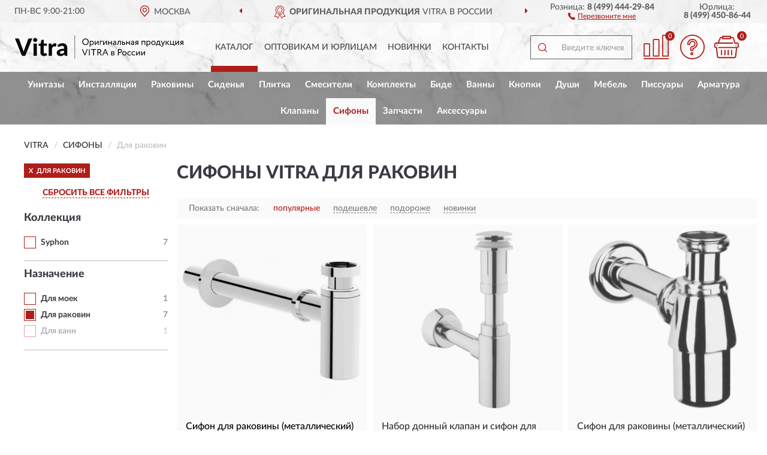

--- FILE ---
content_type: text/html; charset=utf-8
request_url: https://vi-russia.ru/sifony/dlya-rakovin/
body_size: 8609
content:
<!DOCTYPE html>
<html dir="ltr" lang="ru">
<head>
<meta charset="UTF-8" />
<meta name="viewport" content="width=device-width, initial-scale=1, shrink-to-fit=no" />
<base href="https://vi-russia.ru/" />
<link rel="preload" href="catalog/view/fonts/Lato-Medium.woff2" as="font" type="font/woff2" crossorigin="anonymous" />
<link rel="preload" href="catalog/view/fonts/Lato-Heavy.woff2" as="font" type="font/woff2" crossorigin="anonymous" />
<link rel="preload" href="catalog/view/fonts/Lato-Bold.woff2" as="font" type="font/woff2" crossorigin="anonymous" />
<link rel="preload" href="catalog/view/fonts/font-awesome/fonts/fontawesome-webfont.woff2" as="font" type="font/woff2" crossorigin="anonymous" />
<link rel="preload" href="catalog/view/javascript/jquery/jquery.min.js" as="script" type="text/javascript" />
<link rel="preload" href="catalog/view/theme/coloring/assets/bootstrap/css/bootstrap.min.css" as="style" type="text/css" />
<link rel="preload" href="catalog/view/theme/coloring/stylesheet/style.css?ver=68" as="style" type="text/css" />
<title>Сифоны VITRA Для раковин. Оригинальная продукция VITRA в России.</title>
<meta name="description" content="Купить ✅ сифоны VITRA (ВИТРА) Для раковин ❤️ по низкой цене с доставкой ✈️ по всей России." /><meta name="yandex-verification" content="679a20cdb1e1c8ea" /><meta http-equiv="X-UA-Compatible" content="IE=edge">
<link rel="apple-touch-icon" sizes="76x76" href="favicon-76x76.png" />
<link rel="apple-touch-icon" sizes="192x192" href="favicon-192x192.png" />
<link rel="icon" type="image/png" sizes="192x192" href="favicon-192x192.png" />
<meta name="msapplication-config" content="browserconfig.xml" />
<meta name="theme-color" content="#FFFFFF" />
<link href="https://vi-russia.ru/sifony/dlya-rakovin/" rel="canonical" />
<script src="catalog/view/javascript/jquery/jquery.min.js"></script>
<link href="catalog/view/theme/coloring/assets/bootstrap/css/bootstrap.min.css" rel="stylesheet" type="text/css" />
<link href="catalog/view/theme/coloring/stylesheet/style.css?ver=68" rel="stylesheet" type="text/css" />
</head>
<body class="product-category category-16">
<header class="nobg">
		<div class="top-menu-bgr-box msk">
		<div class="container">
			<div class="row">
				<div class="working_time col-xs-6 col-sm-3 col-md-3 col-lg-2 text-center">
					<div class="rezim">ПН-ВС 9:00-21:00</div>
				</div>
				<div class="current-city-holder col-xs-6 col-sm-3 col-md-3 col-lg-2 text-center">
					<button type="button" class="btn btn-link current-city"><i></i><span>Москва</span></button>
					<div class="check-city-block">
						<p class="title">Ваш город - <span>Москва</span></p>
						<div class="check-city-button-holder">
							<button class="btn yes-button">Да</button>
							<button class="btn no-button" data-toggle="modal" data-target="#userCity">Выбрать другой город</button>
						</div>
						<p class="check-city-notification">От выбраного города зависят сроки доставки</p>
					</div>	
				</div>
				<div class="top-advantage col-xs-12 text-center msk">
					<div class="advantage" id="advantage_carousel">
						<div class="advantage-block"><span><b>Оригинальная продукция</b> VITRA в России</span></div>
						<div class="advantage-block"><span><b>Доставим</b> по всей России</span></div>						<div class="advantage-block"><span><b>Полный</b> ассортимент бренда</span></div>					</div>
				</div>
								<div class="header_address col-lg-3 text-center">
					<div class="address">м. Таганская, ул. Большие Каменщики,<br>д. 6, стр. 1<div class="findus"><a href="https://vi-russia.ru/contacts"><i></i><span>Как нас найти</span></a></div></div>
				</div>
				<div class="header_phone fl_phone col-xs-6 col-sm-3 col-md-3 col-lg-2 text-center">
					<div class="tel">Розница: <b>8 (499) 444-29-84</b></div>
					<div class="call"><a role="button" class="callme"><i></i><span>Перезвоните мне</span></a></div>
				</div>
				<div class="header_phone ul_phone col-xs-6 col-sm-3 col-md-3 col-lg-2 text-center">
					<div class="tel">Юрлица: <b>8 (499) 450-86-44</b></div>
				</div>
							</div>
		</div>
	</div>
			<div class="header-bgr-box nobg">
		<div class="container">
									<div class="row">
				<div class="logo-block col-md-3 col-sm-12 col-xs-12">
					<div id="logo">
					  					  							<a href="https://vi-russia.ru/"><img src="/image/catalog/logo.svg" width="281" height="41" title="Vi-Russia.ru" alt="Vi-Russia.ru" class="img-responsive" /></a>
											  					</div>
				</div>
				<div class="catalog-block col-md-5 col-xs-12 text-center">
					<div class="catalog-line text-center">
						<div class="catalog-item text-center">
							<a role="button" onclick="getcatalog();" class="catalog-url">Каталог</a>
						</div>
						<div class="catalog-item text-center">
							<a href="https://vi-russia.ru/contacts-opt" class="opt-url">Оптовикам и юрлицам</a>						</div>
						<div class="catalog-item text-center">
													<a href="https://vi-russia.ru/novinki" class="novinki-url">Новинки</a>												</div>
						<div class="catalog-item text-center">
							<a href="https://vi-russia.ru/contacts" class="contacts-url">Контакты</a>						</div>
					</div>
				</div>
				<div class="cart-block col-md-2 col-sm-4 col-xs-5 text-center">
					<div class="row">
						<div class="cart-item compare-icon col-xs-4">
							<a rel="nofollow" href="https://vi-russia.ru/compare-products/" class="mcompare"><span id="mcompare-total" class="compare-qty">0</span></a>
						</div>
						<div class="cart-item help-icon col-xs-4">
							<a role="button" class="mhelp dropdown-toggle" data-toggle="dropdown"><span style="font-size:0">Справка</span></a>
							<ul class="help-icon-menu dropdown-menu">
								<li><a href="https://vi-russia.ru/dostavka"><i class="fa fa-circle"></i> Доставка</a></li>
								<li><a href="https://vi-russia.ru/oplata"><i class="fa fa-circle"></i> Оплата</a></li>
								<li><a href="https://vi-russia.ru/vozvrat"><i class="fa fa-circle"></i> Возврат</a></li>
							</ul>
						</div>
						<div class="cart-item cart-icon col-xs-4">
							<a rel="nofollow" href="/simplecheckout/" class="mcart"><span id="mcart-total" class="cart-qty">0</span></a>
						</div>
					</div>
				</div>
				<div class="search-block col-md-2 col-sm-8 col-xs-7"><div id="search" class="input-group">
	<span class="input-group-btn"><button type="button" class="btn" id="search-button"><span style="display:block;font-size:0">Поиск</span></button></span>
	<input type="text" name="search" value="" placeholder="Введите ключевое слово" class="form-control" />
</div></div>
			</div>
					</div>
	</div>
			<div class="menu-top-box">
		<div class="container">
			<div id="menu-list-top">
											<div class="menu-item">
					<a href="https://vi-russia.ru/unitazy/">Унитазы</a>				</div>
								<div class="menu-item">
					<a href="https://vi-russia.ru/installjatsii/">Инсталляции</a>				</div>
								<div class="menu-item">
					<a href="https://vi-russia.ru/rakoviny/">Раковины</a>				</div>
								<div class="menu-item">
					<a href="https://vi-russia.ru/sidenja/">Сиденья</a>				</div>
								<div class="menu-item">
					<a href="https://vi-russia.ru/plitka/">Плитка</a>				</div>
								<div class="menu-item">
					<a href="https://vi-russia.ru/smesiteli/">Смесители</a>				</div>
								<div class="menu-item">
					<a href="https://vi-russia.ru/komplekty/">Комплекты</a>				</div>
								<div class="menu-item">
					<a href="https://vi-russia.ru/bide/">Биде</a>				</div>
								<div class="menu-item">
					<a href="https://vi-russia.ru/vanny/">Ванны</a>				</div>
								<div class="menu-item">
					<a href="https://vi-russia.ru/knopki/">Кнопки</a>				</div>
								<div class="menu-item">
					<a href="https://vi-russia.ru/dushi/">Души</a>				</div>
								<div class="menu-item">
					<a href="https://vi-russia.ru/mebel/">Мебель</a>				</div>
								<div class="menu-item">
					<a href="https://vi-russia.ru/pissuary/">Писсуары</a>				</div>
								<div class="menu-item">
					<a href="https://vi-russia.ru/armatura/">Арматура</a>				</div>
								<div class="menu-item">
					<a href="https://vi-russia.ru/klapany/">Клапаны</a>				</div>
								<div class="menu-item">
					<a href="https://vi-russia.ru/sifony/" class="active">Сифоны</a>				</div>
								<div class="menu-item">
					<a href="https://vi-russia.ru/zapchasti/">Запчасти</a>				</div>
								<div class="menu-item">
					<a href="https://vi-russia.ru/aksessuary/">Аксессуары</a>				</div>
										</div>
					</div>
    </div>
	</header>
<div class="hidden" id="mapdata" data-lat="55.76" data-lon="37.64"></div>
<div class="hidden" id="mapcity" data-text="Москва" data-kladr="7700000000000" data-zip="115172" data-fias="0c5b2444-70a0-4932-980c-b4dc0d3f02b5"></div>
<div class="hidden" id="userip" data-text="18.222.220.191" data-recook="0"></div>
<div class="container category-page">
  <div class="row">
	<div class="breadcrumb-line col-sm-12">
		<ul class="breadcrumb" itemscope="" itemtype="http://schema.org/BreadcrumbList">
											<li itemscope="" itemprop="itemListElement" itemtype="http://schema.org/ListItem"><a itemprop="item" href="https://vi-russia.ru/"><span itemprop="name">VITRA</span></a><meta itemprop="position" content="1" /></li>
														<li itemscope="" itemprop="itemListElement" itemtype="http://schema.org/ListItem"><a itemprop="item" href="https://vi-russia.ru/sifony/"><span itemprop="name">Сифоны</span></a><meta itemprop="position" content="2" /></li>
														<li itemscope="" itemprop="itemListElement" itemtype="http://schema.org/ListItem" class="active"><span itemprop="name">Для раковин</span><link itemprop="item" href="https://vi-russia.ru/sifony/dlya-rakovin/" /><meta itemprop="position" content="3" /></li>
							</ul>
	</div>
		<div id="column-left" class="col-md-3 col-sm-4 hidden-xs">
    <div id="panel-filterpro0" class="panel-filterpro">
	<div class="panel panel-default">
		<div class="panel-heading">
						<div class="filterons">
																																										<div class="filteron-item" data-text="fi_9_41"><span>X</span> Для раковин</div>
																													</div>
						<div class="filterclrs">
				<a href="https://vi-russia.ru/sifony/" id="clear_filter" rel="nofollow">СБРОСИТЬ ВСЕ ФИЛЬТРЫ</a>
			</div>
					</div>
		<div class="list-group">
			<div class="filter_groups">			<a role="button" class="list-group-item">Коллекция</a>
		<div class="list-group-item">
														<div class="checkbox">
					<label>						<input id="fi_1_260" name="filterpro[1][]" type="checkbox" data-frl="syphon/" value="260" />
						<a href="https://vi-russia.ru/sifony/syphon/" rel="nofollow" class="name">Syphon</a><span class="count">7</span>
					</label>
				</div>
																</div>
			<a role="button" class="list-group-item">Назначение</a>
		<div class="list-group-item">
														<div class="checkbox">
					<label>						<input id="fi_9_261" name="filterpro[9][]" type="checkbox" data-frl="dlya-moek/" value="261" />
						<a href="https://vi-russia.ru/sifony/dlya-moek/" rel="nofollow" class="name">Для моек</a><span class="count">1</span>
					</label>
				</div>
																			<div class="checkbox selected">
					<label>						<input id="fi_9_41" name="filterpro[9][]" type="checkbox" data-frl="dlya-rakovin/" value="41" checked="checked" />
						<a href="https://vi-russia.ru/sifony/" class="name">Для раковин</a><span class="count">7</span>
					</label>
				</div>
																			<div class="checkbox rshaded">
					<label>						<input id="fi_9_258" name="filterpro[9][]" type="checkbox" data-frl="dlya-vann/" value="258" />
						<a href="https://vi-russia.ru/sifony/dlya-vann/" rel="nofollow" class="name">Для ванн</a><span class="count">1</span>
					</label>
				</div>
																</div>
	</div>		</div>
		<div style="display: none">
			<input type="hidden" name="page" value="1" />
			<input type="hidden" name="sort" value="" />
			<input type="hidden" name="order" value="" />
			<input type="hidden" name="limit" value="" />
			<input type="hidden" name="path" value="16" />
			<input type="hidden" name="route" value="product/category" />
			<input type="hidden" name="category_id" value="16" />
			<input type="hidden" name="manufacturer_id" value="0" />
			<input type="hidden" name="filter_reviews" value="0" />
			<input type="hidden" id="gourl" value="https://vi-russia.ru/sifony/dlya-rakovin/" />
		</div>
		<div id="selffilter" class="hidden"><div class="selffilter-group">Выбрано фильтров: <span></span></div><a role="button" onclick="goffilter();" class="btn btn-primary btn-sm">Показать</a></div>
	</div>
<script>
$(document).ready(function () {
	var goftimer = null;
	var pnfiltr = $('#panel-filterpro0');
	
	$(pnfiltr).on('click','.filteron-item',function(){
		let filin = $(this).data('text');
		$('#' + filin).prop('checked', false).removeAttr('checked');
		let fhref = $('#' + filin).next('a').attr('href');
		window.location.href = fhref;
	});
	
	$(pnfiltr).on('click','input[type="checkbox"]',function(){
		clearTimeout(goftimer);let fref = $('#gourl').attr('value');let frl = '/'+ $(this).data('frl');let fptop = ($(this).offset().top - $('.panel-filterpro').offset().top - 12);
		if ($('#selffilter').hasClass('mobile')) {fptop = (fptop + 9);}
		if ($(this).prop('checked')) {$(this).attr('checked', 'checked');fref += $(this).data('frl');} else {$(this).removeAttr('checked');fref = fref.replace(frl, '/');}
		$('#selffilter').animate({top:fptop}).removeClass('hidden');
		goftimer = setTimeout(function() {$('#selffilter').addClass('hidden');}, 5000);
		let ckcnt = $('.panel-filterpro .checkbox input[checked="checked"]').length;
		$('#selffilter span').text(ckcnt);$('#gourl').attr('value', fref);
	});
	
	$(pnfiltr).on('click','.checkbox:not(.shaded) a.name',function(e){
		e.preventDefault();$(pnfiltr).fadeTo('fast',.6);
		let fhref = $(this).attr('href');fsort = $(pnfiltr).find("input[name='sort']");forder = $(pnfiltr).find("input[name='order']");
		if (fsort.val() && forder.val()) {fhref += '?sort=' + fsort.val() + '&order=' + forder.val();}
		window.location.href = fhref;return false;
	});
	
	$(pnfiltr).on('click','.checkbox.shaded:not(.selected) a.name',function(){return false;});
	$('#selffilter').hover(function() {clearTimeout(goftimer);},function() {goftimer = setTimeout(function() {$('#selffilter').addClass('hidden');}, 3000);});
	
	$(pnfiltr).on('click','.showalls',function(){$(this).addClass('hidden');$(this).parent().find('.hidealls').removeClass('hidden');var felems = $(this).parent().parent().find('.checkbox.noshow');$(felems).each(function(index, element) {setTimeout(function() {$(element).removeClass('hidden');}, (index * 30));});});
	$(pnfiltr).on('click','.hidealls',function(){$(this).addClass('hidden');$(this).parent().find('.showalls').removeClass('hidden');var felems = $(this).parent().parent().find('.checkbox.noshow');$($(felems).get().reverse()).each(function(index, element) {setTimeout(function() {$(element).addClass('hidden');}, (index * 20));});});
});
</script>
</div>
  </div>
			                    <div id="content" class="category-content col-sm-8 col-md-9">
	<h1>Сифоны VITRA Для раковин </h1>
		<div class="content-top-box row"></div>
    <!--noindex-->
				<div class="sort-box row">
			<div class="sort-line col-sm-12">
				<div class="sort-block">
					<form class="form-inline">
						<div class="form-group">
							<label style="">Показать сначала:</label>
														<a href="https://vi-russia.ru/sifony/dlya-rakovin/?sort=p.phit&amp;order=DESC" class="btn btn-link active" rel="nofollow"><span>популярные</span></a>
														<a href="https://vi-russia.ru/sifony/dlya-rakovin/?sort=p.price&amp;order=ASC" class="btn btn-link" rel="nofollow"><span>подешевле</span></a>
														<a href="https://vi-russia.ru/sifony/dlya-rakovin/?sort=p.price&amp;order=DESC" class="btn btn-link" rel="nofollow"><span>подороже</span></a>
														<a href="https://vi-russia.ru/sifony/dlya-rakovin/?sort=p.date_added&amp;order=DESC" class="btn btn-link" rel="nofollow"><span>новинки</span></a>
													</div>
					</form>
				</div>
			</div>
		</div>
				<!--/noindex-->
		<div id="filterpro-container" class="row cat-row" itemtype="http://schema.org/ItemList" itemscope>
			<link itemprop="url" href="https://vi-russia.ru/sifony/dlya-rakovin/" />
									<div class="product-layout product-grid col-lg-4 col-xs-6" itemprop="itemListElement" itemtype="http://schema.org/ListItem" itemscope>
				<meta itemprop="position" content="1">
				<div class="product-thumb thumbnail" itemprop="item" itemtype="http://schema.org/Product" itemscope>
				<div class="image">
					<a href="https://vi-russia.ru/sifon-dlja-rakoviny-metallicheskij" id="product_18"><img src="https://vi-russia.ru/image/cache/catalog/produkts/sifon-dlya-rakoviny-metallicheskiy-vitra-a45123-1-2-345x345.webp" width="345" height="345" alt="Сифон для раковины (металлический) VITRA" title="Сифон для раковины (металлический) VITRA" class="img-responsive center-block" /></a>
														</div>
				<div class="caption">
					<div class="h4"><a href="https://vi-russia.ru/sifon-dlja-rakoviny-metallicheskij"><span itemprop="name">Сифон для раковины (металлический) VITRA</span></a></div>
					<link itemprop="url" href="https://vi-russia.ru/sifon-dlja-rakoviny-metallicheskij" />
					<meta itemprop="image" content="https://vi-russia.ru/image/cache/catalog/produkts/sifon-dlya-rakoviny-metallicheskiy-vitra-a45123-1-2-345x345.webp">
					<div itemprop="brand" itemtype="https://schema.org/Brand" itemscope><meta itemprop="name" content="VITRA"></div>
					<meta itemprop="sku" content="A45123">
					<meta itemprop="mpn" content="A45123">
					<meta itemprop="description" content="Сифон для раковины (металлический) VITRA Хром, Для раковин, Syphon">
					<div class="pricerate">
						<div class="priceline">
													<span class="price" itemprop="offers" itemtype="http://schema.org/Offer" itemscope>
							  								<span class="price-new">7 890 руб.</span>
								<meta itemprop="price" content="7890">
							  								<meta itemprop="priceCurrency" content="RUB">
								<meta itemprop="priceValidUntil" content="2026-01-22">
								<link itemprop="url" href="https://vi-russia.ru/sifon-dlja-rakoviny-metallicheskij" />
								<meta itemprop="seller" content="Vi-Russia.ru">
								<meta itemprop="itemCondition" content="http://schema.org/NewCondition">
								<meta itemprop="availability" content="http://schema.org/InStock">
															</span>
																			<span class="rating"></span>
												</div>
						<div class="catsize">
												</div>
												<div class="catattr">
																				<div class="catattr-line"><span class="catattr-name">Габариты (ШхГхВ), см:</span><span class="catattr-text">3.2х33х15.4</span></div>
														<div class="catattr-line"><span class="catattr-name">Материал:</span><span class="catattr-text">Латунь</span></div>
														<div class="catattr-line"><span class="catattr-name">Назначение:</span><span class="catattr-text">Для раковин</span></div>
																			</div>
												<div class="buttonline">
													<a href="https://vi-russia.ru/sifon-dlja-rakoviny-metallicheskij" class="btn btn-primary btn-sm btn-addtocart">КУПИТЬ</a>
							<a id="compare_18" role="button" onclick="compare.add('18');" title="Сравнить" class="btn btn-primary btn-sm btn-compare">&nbsp;</a>
												</div>
					</div>
				</div>
								</div>
			</div>
												<div class="product-layout product-grid nostock col-lg-4 col-xs-6" itemprop="itemListElement" itemtype="http://schema.org/ListItem" itemscope>
				<meta itemprop="position" content="2">
				<div class="product-thumb thumbnail" itemprop="item" itemtype="http://schema.org/Product" itemscope>
				<div class="image">
					<a href="https://vi-russia.ru/nabor-donnyj-klapan-i-sifon-dlja-rakoviny-vitra-xrom" id="product_78"><img src="https://vi-russia.ru/image/cache/catalog/produkts/nabor-donnyy-klapan-i-sifon-dlya-rakoviny-vitra-hrom-a45154-1-2-345x345.webp" width="345" height="345" alt="Набор донный клапан и сифон для раковины VITRA, хром" title="Набор донный клапан и сифон для раковины VITRA, хром" class="img-responsive center-block" /></a>
														</div>
				<div class="caption">
					<div class="h4"><a href="https://vi-russia.ru/nabor-donnyj-klapan-i-sifon-dlja-rakoviny-vitra-xrom"><span itemprop="name">Набор донный клапан и сифон для раковины VITRA, хром</span></a></div>
					<link itemprop="url" href="https://vi-russia.ru/nabor-donnyj-klapan-i-sifon-dlja-rakoviny-vitra-xrom" />
					<meta itemprop="image" content="https://vi-russia.ru/image/cache/catalog/produkts/nabor-donnyy-klapan-i-sifon-dlya-rakoviny-vitra-hrom-a45154-1-2-345x345.webp">
					<div itemprop="brand" itemtype="https://schema.org/Brand" itemscope><meta itemprop="name" content="VITRA"></div>
					<meta itemprop="sku" content="A45154">
					<meta itemprop="mpn" content="A45154">
					<meta itemprop="description" content="Набор донный клапан и сифон для раковины VITRA, хром Syphon, Хром, Для раковин">
					<div class="pricerate">
						<div class="priceline">
													<span class="price" itemprop="offers" itemtype="http://schema.org/Offer" itemscope>
							  								<span class="price-new">5 975 руб.</span>
								<meta itemprop="price" content="5975">
							  								<meta itemprop="priceCurrency" content="RUB">
								<meta itemprop="priceValidUntil" content="2026-01-22">
								<link itemprop="url" href="https://vi-russia.ru/nabor-donnyj-klapan-i-sifon-dlja-rakoviny-vitra-xrom" />
								<meta itemprop="seller" content="Vi-Russia.ru">
								<meta itemprop="itemCondition" content="http://schema.org/NewCondition">
								<meta itemprop="availability" content="http://schema.org/OutOfStock">
															</span>
																			<span class="rating"></span>
												</div>
						<div class="catsize">
												</div>
												<div class="catattr">
																				<div class="catattr-line"><span class="catattr-name">Габариты (ШхГхВ), см:</span><span class="catattr-text">5.5х27.5х22.7</span></div>
														<div class="catattr-line"><span class="catattr-name">Материал:</span><span class="catattr-text">Металл</span></div>
														<div class="catattr-line"><span class="catattr-name">Назначение:</span><span class="catattr-text">Для раковин</span></div>
																			</div>
												<div class="buttonline">
													<a href="https://vi-russia.ru/nabor-donnyj-klapan-i-sifon-dlja-rakoviny-vitra-xrom" class="btn btn-primary btn-sm btn-addtocart nostock">УЗНАТЬ О ПОСТУПЛЕНИИ</a>
												</div>
					</div>
				</div>
								</div>
			</div>
												<div class="product-layout product-grid nostock col-lg-4 col-xs-6" itemprop="itemListElement" itemtype="http://schema.org/ListItem" itemscope>
				<meta itemprop="position" content="3">
				<div class="product-thumb thumbnail" itemprop="item" itemtype="http://schema.org/Product" itemscope>
				<div class="image">
					<a href="https://vi-russia.ru/sifon-dlja-rakoviny-metallicheskij-vitra" id="product_175"><img src="https://vi-russia.ru/image/cache/catalog/produkts/sifon-dlya-rakoviny-metallicheskiy-vitra-a45122-1-2-345x345.webp" width="345" height="345" alt="Сифон для раковины (металлический) VITRA" title="Сифон для раковины (металлический) VITRA" class="img-responsive center-block" /></a>
														</div>
				<div class="caption">
					<div class="h4"><a href="https://vi-russia.ru/sifon-dlja-rakoviny-metallicheskij-vitra"><span itemprop="name">Сифон для раковины (металлический) VITRA</span></a></div>
					<link itemprop="url" href="https://vi-russia.ru/sifon-dlja-rakoviny-metallicheskij-vitra" />
					<meta itemprop="image" content="https://vi-russia.ru/image/cache/catalog/produkts/sifon-dlya-rakoviny-metallicheskiy-vitra-a45122-1-2-345x345.webp">
					<div itemprop="brand" itemtype="https://schema.org/Brand" itemscope><meta itemprop="name" content="VITRA"></div>
					<meta itemprop="sku" content="A45122">
					<meta itemprop="mpn" content="A45122">
					<meta itemprop="description" content="Сифон для раковины (металлический) VITRA Syphon, Для раковин, Хром">
					<div class="pricerate">
						<div class="priceline">
													<span class="price" itemprop="offers" itemtype="http://schema.org/Offer" itemscope>
							  								<span class="price-new">4 390 руб.</span>
								<meta itemprop="price" content="4390">
							  								<meta itemprop="priceCurrency" content="RUB">
								<meta itemprop="priceValidUntil" content="2026-01-22">
								<link itemprop="url" href="https://vi-russia.ru/sifon-dlja-rakoviny-metallicheskij-vitra" />
								<meta itemprop="seller" content="Vi-Russia.ru">
								<meta itemprop="itemCondition" content="http://schema.org/NewCondition">
								<meta itemprop="availability" content="http://schema.org/OutOfStock">
															</span>
																			<span class="rating"></span>
												</div>
						<div class="catsize">
												</div>
												<div class="catattr">
																				<div class="catattr-line"><span class="catattr-name">Габариты (ШхГхВ), см:</span><span class="catattr-text">4.4х30.5х20</span></div>
														<div class="catattr-line"><span class="catattr-name">Материал:</span><span class="catattr-text">Металл</span></div>
														<div class="catattr-line"><span class="catattr-name">Назначение:</span><span class="catattr-text">Для раковин</span></div>
																			</div>
												<div class="buttonline">
													<a href="https://vi-russia.ru/sifon-dlja-rakoviny-metallicheskij-vitra" class="btn btn-primary btn-sm btn-addtocart nostock">УЗНАТЬ О ПОСТУПЛЕНИИ</a>
												</div>
					</div>
				</div>
								</div>
			</div>
												<div class="product-layout product-grid nostock col-lg-4 col-xs-6" itemprop="itemListElement" itemtype="http://schema.org/ListItem" itemscope>
				<meta itemprop="position" content="4">
				<div class="product-thumb thumbnail" itemprop="item" itemtype="http://schema.org/Product" itemscope>
				<div class="image">
					<a href="https://vi-russia.ru/sifon-dlja-rakoviny-plastikovyj-vitra" id="product_170"><img src="https://vi-russia.ru/image/cache/catalog/produkts/sifon-dlya-rakoviny-plastikovyy-vitra-a45109-1-2-345x345.webp" width="345" height="345" alt="Сифон для раковины (пластиковый) VITRA" title="Сифон для раковины (пластиковый) VITRA" class="img-responsive center-block" /></a>
														</div>
				<div class="caption">
					<div class="h4"><a href="https://vi-russia.ru/sifon-dlja-rakoviny-plastikovyj-vitra"><span itemprop="name">Сифон для раковины (пластиковый) VITRA</span></a></div>
					<link itemprop="url" href="https://vi-russia.ru/sifon-dlja-rakoviny-plastikovyj-vitra" />
					<meta itemprop="image" content="https://vi-russia.ru/image/cache/catalog/produkts/sifon-dlya-rakoviny-plastikovyy-vitra-a45109-1-2-345x345.webp">
					<div itemprop="brand" itemtype="https://schema.org/Brand" itemscope><meta itemprop="name" content="VITRA"></div>
					<meta itemprop="sku" content="A45109">
					<meta itemprop="mpn" content="A45109">
					<meta itemprop="description" content="Сифон для раковины (пластиковый) VITRA Для раковин, Syphon">
					<div class="pricerate">
						<div class="priceline">
													<span class="price" itemprop="offers" itemtype="http://schema.org/Offer" itemscope>
							  								<span class="price-new">1 565 руб.</span>
								<meta itemprop="price" content="1565">
							  								<meta itemprop="priceCurrency" content="RUB">
								<meta itemprop="priceValidUntil" content="2026-01-22">
								<link itemprop="url" href="https://vi-russia.ru/sifon-dlja-rakoviny-plastikovyj-vitra" />
								<meta itemprop="seller" content="Vi-Russia.ru">
								<meta itemprop="itemCondition" content="http://schema.org/NewCondition">
								<meta itemprop="availability" content="http://schema.org/OutOfStock">
															</span>
																			<span class="rating"></span>
												</div>
						<div class="catsize">
												</div>
												<div class="catattr">
																				<div class="catattr-line"><span class="catattr-name">Габариты (ШхГхВ), см:</span><span class="catattr-text">3.2х25х26.5</span></div>
														<div class="catattr-line"><span class="catattr-name">Материал:</span><span class="catattr-text">Пластик</span></div>
														<div class="catattr-line"><span class="catattr-name">Назначение:</span><span class="catattr-text">Для раковин</span></div>
																			</div>
												<div class="buttonline">
													<a href="https://vi-russia.ru/sifon-dlja-rakoviny-plastikovyj-vitra" class="btn btn-primary btn-sm btn-addtocart nostock">УЗНАТЬ О ПОСТУПЛЕНИИ</a>
												</div>
					</div>
				</div>
								</div>
			</div>
												<div class="product-layout product-grid nostock col-lg-4 col-xs-6" itemprop="itemListElement" itemtype="http://schema.org/ListItem" itemscope>
				<meta itemprop="position" content="5">
				<div class="product-thumb thumbnail" itemprop="item" itemtype="http://schema.org/Product" itemscope>
				<div class="image">
					<a href="https://vi-russia.ru/sifon-dlja-rakoviny-z-tipa-vitra" id="product_177"><img src="https://vi-russia.ru/image/cache/placeholder-345x345.webp" data-src="https://vi-russia.ru/image/cache/catalog/produkts/sifon-dlya-rakoviny-z-tipa-vitra-a45133-1-2-345x345.webp" width="345" height="345" alt="Сифон для раковины Z-типа VITRA" title="Сифон для раковины Z-типа VITRA" class="img-responsive center-block" /></a>
														</div>
				<div class="caption">
					<div class="h4"><a href="https://vi-russia.ru/sifon-dlja-rakoviny-z-tipa-vitra"><span itemprop="name">Сифон для раковины Z-типа VITRA</span></a></div>
					<link itemprop="url" href="https://vi-russia.ru/sifon-dlja-rakoviny-z-tipa-vitra" />
					<meta itemprop="image" content="https://vi-russia.ru/image/cache/catalog/produkts/sifon-dlya-rakoviny-z-tipa-vitra-a45133-1-2-345x345.webp">
					<div itemprop="brand" itemtype="https://schema.org/Brand" itemscope><meta itemprop="name" content="VITRA"></div>
					<meta itemprop="sku" content="A45133">
					<meta itemprop="mpn" content="A45133">
					<meta itemprop="description" content="Сифон для раковины Z-типа VITRA Syphon, Для раковин, Хром">
					<div class="pricerate">
						<div class="priceline">
													<span class="price" itemprop="offers" itemtype="http://schema.org/Offer" itemscope>
							  								<span class="price-new">8 390 руб.</span>
								<meta itemprop="price" content="8390">
							  								<meta itemprop="priceCurrency" content="RUB">
								<meta itemprop="priceValidUntil" content="2026-01-22">
								<link itemprop="url" href="https://vi-russia.ru/sifon-dlja-rakoviny-z-tipa-vitra" />
								<meta itemprop="seller" content="Vi-Russia.ru">
								<meta itemprop="itemCondition" content="http://schema.org/NewCondition">
								<meta itemprop="availability" content="http://schema.org/OutOfStock">
															</span>
																			<span class="rating"></span>
												</div>
						<div class="catsize">
												</div>
												<div class="catattr">
																				<div class="catattr-line"><span class="catattr-name">Габариты (ШхГхВ), см:</span><span class="catattr-text">6.6х31х32</span></div>
														<div class="catattr-line"><span class="catattr-name">Материал:</span><span class="catattr-text">Металл</span></div>
														<div class="catattr-line"><span class="catattr-name">Назначение:</span><span class="catattr-text">Для раковин</span></div>
																			</div>
												<div class="buttonline">
													<a href="https://vi-russia.ru/sifon-dlja-rakoviny-z-tipa-vitra" class="btn btn-primary btn-sm btn-addtocart nostock">УЗНАТЬ О ПОСТУПЛЕНИИ</a>
												</div>
					</div>
				</div>
								</div>
			</div>
												<div class="product-layout product-grid nostock col-lg-4 col-xs-6" itemprop="itemListElement" itemtype="http://schema.org/ListItem" itemscope>
				<meta itemprop="position" content="6">
				<div class="product-thumb thumbnail" itemprop="item" itemtype="http://schema.org/Product" itemscope>
				<div class="image">
					<a href="https://vi-russia.ru/sifon-dlja-rakoviny-metallicheskij-vitra-matovyj-chernyj" id="product_182"><img src="https://vi-russia.ru/image/cache/placeholder-345x345.webp" data-src="https://vi-russia.ru/image/cache/catalog/produkts/sifon-dlya-rakoviny-metallicheskiy-vitra-matovyy-chernyy-a4512336-1-2-345x345.webp" width="345" height="345" alt="Сифон для раковины металлический VITRA, матовый черный" title="Сифон для раковины металлический VITRA, матовый черный" class="img-responsive center-block" /></a>
														</div>
				<div class="caption">
					<div class="h4"><a href="https://vi-russia.ru/sifon-dlja-rakoviny-metallicheskij-vitra-matovyj-chernyj"><span itemprop="name">Сифон для раковины металлический VITRA, матовый черный</span></a></div>
					<link itemprop="url" href="https://vi-russia.ru/sifon-dlja-rakoviny-metallicheskij-vitra-matovyj-chernyj" />
					<meta itemprop="image" content="https://vi-russia.ru/image/cache/catalog/produkts/sifon-dlya-rakoviny-metallicheskiy-vitra-matovyy-chernyy-a4512336-1-2-345x345.webp">
					<div itemprop="brand" itemtype="https://schema.org/Brand" itemscope><meta itemprop="name" content="VITRA"></div>
					<meta itemprop="sku" content="A4512336">
					<meta itemprop="mpn" content="A4512336">
					<meta itemprop="description" content="Сифон для раковины металлический VITRA, матовый черный Для раковин, Syphon">
					<div class="pricerate">
						<div class="priceline">
													<span class="price" itemprop="offers" itemtype="http://schema.org/Offer" itemscope>
							  								<span class="price-new">9 590 руб.</span>
								<meta itemprop="price" content="9590">
							  								<meta itemprop="priceCurrency" content="RUB">
								<meta itemprop="priceValidUntil" content="2026-01-22">
								<link itemprop="url" href="https://vi-russia.ru/sifon-dlja-rakoviny-metallicheskij-vitra-matovyj-chernyj" />
								<meta itemprop="seller" content="Vi-Russia.ru">
								<meta itemprop="itemCondition" content="http://schema.org/NewCondition">
								<meta itemprop="availability" content="http://schema.org/OutOfStock">
															</span>
																			<span class="rating"></span>
												</div>
						<div class="catsize">
												</div>
												<div class="catattr">
																				<div class="catattr-line"><span class="catattr-name">Габариты (ШхГхВ), см:</span><span class="catattr-text">5х29х20.5</span></div>
														<div class="catattr-line"><span class="catattr-name">Материал:</span><span class="catattr-text">Металл</span></div>
														<div class="catattr-line"><span class="catattr-name">Назначение:</span><span class="catattr-text">Для раковин</span></div>
																			</div>
												<div class="buttonline">
													<a href="https://vi-russia.ru/sifon-dlja-rakoviny-metallicheskij-vitra-matovyj-chernyj" class="btn btn-primary btn-sm btn-addtocart nostock">УЗНАТЬ О ПОСТУПЛЕНИИ</a>
												</div>
					</div>
				</div>
								</div>
			</div>
												<div class="product-layout product-grid nostock col-lg-4 col-xs-6" itemprop="itemListElement" itemtype="http://schema.org/ListItem" itemscope>
				<meta itemprop="position" content="7">
				<div class="product-thumb thumbnail" itemprop="item" itemtype="http://schema.org/Product" itemscope>
				<div class="image">
					<a href="https://vi-russia.ru/sifon-dlja-rakoviny-metallicheskij-vitra-med" id="product_176"><img src="https://vi-russia.ru/image/cache/placeholder-345x345.webp" data-src="https://vi-russia.ru/image/cache/catalog/produkts/sifon-dlya-rakoviny-metallicheskiy-vitra-med-a4512326-1-2-345x345.webp" width="345" height="345" alt="Сифон для раковины металлический VITRA, медь" title="Сифон для раковины металлический VITRA, медь" class="img-responsive center-block" /></a>
														</div>
				<div class="caption">
					<div class="h4"><a href="https://vi-russia.ru/sifon-dlja-rakoviny-metallicheskij-vitra-med"><span itemprop="name">Сифон для раковины металлический VITRA, медь</span></a></div>
					<link itemprop="url" href="https://vi-russia.ru/sifon-dlja-rakoviny-metallicheskij-vitra-med" />
					<meta itemprop="image" content="https://vi-russia.ru/image/cache/catalog/produkts/sifon-dlya-rakoviny-metallicheskiy-vitra-med-a4512326-1-2-345x345.webp">
					<div itemprop="brand" itemtype="https://schema.org/Brand" itemscope><meta itemprop="name" content="VITRA"></div>
					<meta itemprop="sku" content="A4512326">
					<meta itemprop="mpn" content="A4512326">
					<meta itemprop="description" content="Сифон для раковины металлический VITRA, медь Для раковин, Медь, Syphon">
					<div class="pricerate">
						<div class="priceline">
													<span class="price" itemprop="offers" itemtype="http://schema.org/Offer" itemscope>
							  								<span class="price-new">7 590 руб.</span>
								<meta itemprop="price" content="7590">
							  								<meta itemprop="priceCurrency" content="RUB">
								<meta itemprop="priceValidUntil" content="2026-01-22">
								<link itemprop="url" href="https://vi-russia.ru/sifon-dlja-rakoviny-metallicheskij-vitra-med" />
								<meta itemprop="seller" content="Vi-Russia.ru">
								<meta itemprop="itemCondition" content="http://schema.org/NewCondition">
								<meta itemprop="availability" content="http://schema.org/OutOfStock">
															</span>
																			<span class="rating"></span>
												</div>
						<div class="catsize">
												</div>
												<div class="catattr">
																				<div class="catattr-line"><span class="catattr-name">Габариты (ШхГхВ), см:</span><span class="catattr-text">5х29х20.5</span></div>
														<div class="catattr-line"><span class="catattr-name">Материал:</span><span class="catattr-text">Металл</span></div>
														<div class="catattr-line"><span class="catattr-name">Назначение:</span><span class="catattr-text">Для раковин</span></div>
																			</div>
												<div class="buttonline">
													<a href="https://vi-russia.ru/sifon-dlja-rakoviny-metallicheskij-vitra-med" class="btn btn-primary btn-sm btn-addtocart nostock">УЗНАТЬ О ПОСТУПЛЕНИИ</a>
												</div>
					</div>
				</div>
								</div>
			</div>
									<div class="paginations"><div class="col-sm-12"></div></div>
		</div>
		    </div>
		<div class="description-line col-sm-12 nopagination">
		<div class="well">
										<h2>Сифоны ВИТРА Для раковин можно купить в Москве и с доставкой по всей России.</h2>						<div class="clearfix"></div>
		</div>
	</div>
			    </div>
</div>
<div class="content-bottom-box"></div>
<style>
</style>
<script>
$(document).ready(function() {
sethat();catmyscroll();
document.addEventListener("scroll", catmyscroll, {passive: true});
window.addEventListener("resize", catmyresize, false);
});
</script>
<footer>
<!--noindex-->
	<div class="subscribe-footer nobg">
		<div class="container sub-container">
			<div class="fsubscribe-form">
				<div class="label-title">ПОДПИСКА<wbr> VITRA</div>
				<div class="label-text">Подпишись, чтобы получать информацию о эксклюзивных предложениях,<br class="visible-sm visible-xs"> поступлениях, событиях и многом другом</div>
				<div class="form-block">
					<form class="form-inline">
					  <div class="form-group">
						<input type="email" id="subemail" name="email" value="" placeholder="Электронная почта" class="form-control" />
						<label style="font-size:0" for="subemail">Электронная почта</label>
					  </div>
					  <a class="btn btn-primary btn-lg btn-subaction" role="button">ПОДПИСАТЬСЯ</a>
					</form>
				</div>
				<div class="form-text">Подписываясь, Вы соглашаетесь с <a href="https://vi-russia.ru/politika-konfidentsialnosti">Политикой Конфиденциальности</a> <br class="visible-sm visible-xs">и <a href="https://vi-russia.ru/terms-customer">Условиями пользования</a> VITRA</div>
			</div>
		</div>
	</div>
<!--/noindex-->
	<div class="footer-container">
		<div class="container">
			<div class="row">
				<div class="footer-blocks col-md-12 col-xs-12">
					<div class="row">
						<div class="footer-blockl col-md-3 col-sm-6 col-xs-6">
							<div class="footer-logo"><img src="/image/catalog/logo.svg" class="img-responsive" width="281" height="41" alt="logo" /></div>															<div class="footer-phone">8 (499) 444-29-84</div>														<div class="footer-rejim">ПН-ВС 9:00-21:00</div>
						</div>
						<div class="footer-block col-md-3 col-sm-6 col-xs-6">
							<div class="h5"><span>Информация</span></div>
							<ul class="list-unstyled">
								<li><i class="fa fa-circle"></i><a href="https://vi-russia.ru/dostavka">Доставка</a></li>
								<li><i class="fa fa-circle"></i><a href="https://vi-russia.ru/oplata">Оплата</a></li>
								<li><i class="fa fa-circle"></i><a href="https://vi-russia.ru/vozvrat">Возврат товара</a></li>
							</ul>
						</div>
						<div class="clearfix visible-sm visible-xs"></div>
						<div class="footer-block col-md-3 col-sm-6 col-xs-6">
							<div class="h5"><span>Служба поддержки</span></div>
							<ul class="list-unstyled">
								<li><i class="fa fa-circle"></i><a href="https://vi-russia.ru/contacts">Контакты</a></li>
								<li><i class="fa fa-circle"></i><a href="https://vi-russia.ru/sitemap">Карта сайта</a></li><!--noindex-->
								<li><i class="fa fa-circle"></i><a href="https://vi-russia.ru/oferta">Публичная оферта</a></li>
								<li><i class="fa fa-circle"></i><a href="https://vi-russia.ru/terms-customer">Пользовательское соглашение</a></li><!--/noindex-->
							</ul>
						</div>
						<div class="footer-block col-md-3 col-sm-6 col-xs-6">
							<div class="h5"><span>Дополнительно</span></div>
							<ul class="list-unstyled">
								<li><i class="fa fa-circle"></i><a href="https://vi-russia.ru/blog/">Блог</a></li>																<li><i class="fa fa-circle"></i><a href="https://vi-russia.ru/skidki">Скидки</a></li><!--noindex-->
								<li><i class="fa fa-circle"></i><a href="https://vi-russia.ru/politika-konfidentsialnosti">Политика конфиденциальности</a></li><!--/noindex-->
							</ul>
						</div>
					</div>
				</div>
			</div>
		</div>
		<div class="offerts-line">
			<div class="offerts">Вся информация на сайте носит исключительно информационный характер и ни при каких условиях не является публичной офертой, определяемой положениями Статьи 437(2) Гражданского кодекса РФ.</div>
		</div>
	</div>
	<div class="hidden" itemscope itemtype="http://schema.org/Organization">
		<meta itemprop="name" content="Vi-Russia.ru">
		<meta itemprop="legalName" content='Интернет-магазин "VITRA"'>
		<meta itemprop="address" content="г. Москва, м. Таганская, ул. Большие Каменщики, д. 6, стр. 1">
		<meta itemprop="description" content="Оригинальная продукция VITRA в России">		<meta itemprop="email" content="order@vi-russia.ru">
		<meta itemprop="telephone" content="8 (499) 444-29-84">		<link itemprop="url" href="https://vi-russia.ru/" />
	</div>
	
	<span id="yandex_tid" class="hidden" data-text="89615567"></span>
	<span id="yandex_tidc" class="hidden" data-text=""></span>
	<span id="yandex_tido" class="hidden" data-text="92325281"></span>
	<span id="ga_tid" class="hidden" data-text=""></span>
	<span id="roi_on" class="hidden" data-text="0"></span>
	<span id="usewebp" class="hidden" data-text="1"></span>
	<span id="subon" class="hidden" data-text="0"></span>
	<span id="acupon" class="hidden" data-text="0"></span>
</footer>
				<span id="scroll-top-button"><i class="fa fa-arrow-circle-up"></i></span>
								<div id="mango_callme" class="mango-callback hidden no-fixedsocial" data-settings='{"type": "", "id": "MTAwMTg3Njk=","autoDial": "0", "lang": "ru-ru", "host":"widgets.mango-office.ru/", "errorMessage": "В данный момент наблюдаются технические проблемы и совершение звонка невозможно"}'></div>
								<script>
function mncript() {
var mngtimer = setTimeout(function() {
let scrm = document.createElement('script');scrm.async = true;scrm.src = 'catalog/view/javascript/mango.js';document.body.append(scrm);
$('#scroll-top-button').addClass('has-mango');
$('#mango_callme').removeClass('hidden');
var ibnpt = 0;var bnpinterval_id = setInterval(function(){
if (ibnpt < 10) {if ($('#mango_callme button.button-widget-open').length) {bnprmresize();clearInterval(bnpinterval_id);}} else {clearInterval(bnpinterval_id);}
ibnpt += 1;}, 1000);}, 5100);}
$(document).ready(function() {window.addEventListener("pageshow", mncript, {once: true});});
</script>
<div class="modal" id="userCity">
<div class="modal-dialog modal-sm"><div class="modal-content"><div class="modal-header"><button type="button" class="close" data-dismiss="modal" aria-hidden="true">&times;</button><div class="modal-title">Укажите Ваш город</div></div>
<div class="modal-body"><input id="cityNameField" type="text" placeholder="Введите город" /></div></div></div></div>
<script src="catalog/view/theme/coloring/assets/bootstrap/js/bootstrap.min.js"></script>
<script src="catalog/view/theme/coloring/assets/common.js?ver=68"></script>
<script src="catalog/view/theme/coloring/assets/owl-carousel/owl.carousel.min.js?ver=68"></script>
<div id="callme_modal" class="modal" tabindex="-1" role="dialog"><div class="modal-dialog modal-sm" role="document"><div class="modal-content"></div></div></div>
<div id="modal-cart" class="modal" tabindex="-1" role="dialog"><div class="modal-dialog" role="document"><div class="modal-content checkout-buy"></div></div></div>
<link href="catalog/view/fonts/font-awesome/css/font-awesome.min.css" rel="stylesheet" type="text/css" />
<link rel="preload" href="catalog/view/javascript/suggestions/suggestions.css" as="style" onload="this.onload=null;this.rel='stylesheet'">
<noscript><link rel="stylesheet" href="catalog/view/javascript/suggestions/suggestions.css"></noscript>
<script async src="catalog/view/javascript/suggestions/jquery.suggestions.min.js"></script>
</body>
</html>

--- FILE ---
content_type: image/svg+xml
request_url: https://vi-russia.ru/image/catalog/logo.svg
body_size: 4932
content:
<svg id="Слой_1" data-name="Слой 1" xmlns="http://www.w3.org/2000/svg" width="281px" height="41px" viewBox="0 0 278.54858 38.57143">
  <defs>
    <style>
      .cls-1 {
        fill: #060606;
      }
    </style>
  </defs>
  <title>vitra_logo_1</title>
  <g>
    <path class="cls-1" d="M111.34518,10.62857a5.21519,5.21519,0,0,1,1.485-3.8,5.2862,5.2862,0,0,1,9.1098,3.8,5.14675,5.14675,0,0,1-1.51354,3.82858A5.05624,5.05624,0,0,1,116.62829,16a5.13358,5.13358,0,0,1-5.28311-5.37143Zm1.31364,0A4.14278,4.14278,0,0,0,113.82967,13.6a3.93016,3.93016,0,0,0,5.65436,0,4.07327,4.07327,0,0,0,1.14229-2.97143,4.09567,4.09567,0,0,0-1.17085-2.97143,3.68934,3.68934,0,0,0-2.82718-1.2,3.81187,3.81187,0,0,0-2.82718,1.17142,4.262,4.262,0,0,0-1.14229,3ZM124.967,18.8h-1.19941V9.14286H124.967v.8a2.288,2.288,0,0,1,.971-.68572A3.43635,3.43635,0,0,1,127.22308,9a2.80894,2.80894,0,0,1,2.256.94286A3.48038,3.48038,0,0,1,130.33583,12.4a3.78535,3.78535,0,0,1-.97095,2.57143,3.70653,3.70653,0,0,1-4.39784.54286Zm1.91334-8.68571a2.38035,2.38035,0,0,0-1.91334.91428v3.31429a3.13846,3.13846,0,0,0,1.77056.51428A2.15444,2.15444,0,0,0,128.42248,14.2a2.4931,2.4931,0,0,0,.62827-1.77143,2.32575,2.32575,0,0,0-.57116-1.68571,2.04569,2.04569,0,0,0-1.59921-.62857Zm10.22354.74285-3.8838,4.97143h-1.1994V9.14286h1.1994v4.97143l3.8838-4.97143h1.17085v6.68571h-1.17085Zm4.51207,4.97143h-1.17085V9.14286h4.22649v1.11428H141.616Zm9.25258-4.97143-3.85524,4.97143h-1.19942V9.14286h1.19942v4.97143l3.85524-4.97143H152.068v6.68571h-1.19942Zm9.45248,4.97143h-1.1994V13h-3.71246v2.82857h-1.1994V9.14286h1.1994v2.74286h3.71246V9.14286h1.1994Zm2.51307-5.28571L162.52,9.6a4.19685,4.19685,0,0,1,2.22747-.6,2.596,2.596,0,0,1,1.97046.65714,3.08231,3.08231,0,0,1,.59971,2.08572v4.08571h-1.11374v-.85714a2.62977,2.62977,0,0,1-2.1418.97143,2.00038,2.00038,0,0,1-1.485-.57143,1.89826,1.89826,0,0,1-.57115-1.48571,1.97509,1.97509,0,0,1,.68537-1.57143,2.90807,2.90807,0,0,1,1.82767-.57143,2.94417,2.94417,0,0,1,1.68489.42857,3.33746,3.33746,0,0,0-.31413-1.62857,1.39213,1.39213,0,0,0-1.19942-.48572,4.08918,4.08918,0,0,0-1.85621.48572Zm1.62776,4.31428A2.243,2.243,0,0,0,166.20388,14v-.82857a2.441,2.441,0,0,0-1.51355-.45714A1.739,1.739,0,0,0,163.66227,13a.96254.96254,0,0,0-.39979.8,1.07538,1.07538,0,0,0,.31413.8,1.41691,1.41691,0,0,0,.88527.25714Zm10.62333.97143h-1.1994V10.34286h-2.3417l-.05712,1.11429a13.53142,13.53142,0,0,1-.37124,2.31428,3.41023,3.41023,0,0,1-.5997,1.37143,2.02762,2.02762,0,0,1-.7425.6,2.61049,2.61049,0,0,1-.99951.17143l-.08568-1.14286a.72413.72413,0,0,0,.3427-.05714,1.5063,1.5063,0,0,0,.3998-.28572,1.96636,1.96636,0,0,0,.37124-.6,4.74786,4.74786,0,0,0,.31414-1.05714,7.79826,7.79826,0,0,0,.1999-1.54286l.11423-2.08571h4.65484Zm4.39785,0h-2.256V9.14286h1.1994v2h1.19942a2.7838,2.7838,0,0,1,2.02757.62857,2.19932,2.19932,0,0,1,.62825,1.68572,2.35217,2.35217,0,0,1-.65681,1.68571,2.92237,2.92237,0,0,1-2.1418.68571Zm-.05712-3.57143h-.99951v2.45715h.97095q1.62779,0,1.62778-1.2c0-.82857-.54259-1.25715-1.59922-1.25715Zm10.53766,3.57143h-1.17083V13h-3.741v2.82857h-1.17086V9.14286h1.17086v2.74286h3.741V9.14286h1.17083Zm2.51306-5.28571L192.16253,9.6a4.37063,4.37063,0,0,1,2.256-.6,2.568,2.568,0,0,1,1.94189.65714,3.08169,3.08169,0,0,1,.62827,2.08572v4.08571h-1.14229v-.85714a2.55575,2.55575,0,0,1-2.1418.97143,2.04634,2.04634,0,0,1-1.485-.57143,2.00246,2.00246,0,0,1-.57115-1.48571,1.91339,1.91339,0,0,1,.71393-1.57143,2.79691,2.79691,0,0,1,1.82768-.57143,2.84635,2.84635,0,0,1,1.65633.42857,3.33757,3.33757,0,0,0-.31413-1.62857,1.32367,1.32367,0,0,0-1.19942-.48572,4.18287,4.18287,0,0,0-1.85622.48572Zm1.65633,4.31428A2.189,2.189,0,0,0,195.84643,14v-.82857a2.441,2.441,0,0,0-1.51355-.45714,1.59392,1.59392,0,0,0-.9995.28571.91978.91978,0,0,0-.42836.8.9971.9971,0,0,0,.34269.8,1.31013,1.31013,0,0,0,.88528.25714Zm7.76759-5.71428h2.08469v6.68571h-1.1994V13.6h-1.28508L199.873,15.82857h-1.45642l1.94189-2.51428a1.835,1.835,0,0,1-1.02806-.65715,2.05116,2.05116,0,0,1-.42836-1.28571,2.01,2.01,0,0,1,.7425-1.62857,3.60183,3.60183,0,0,1,2.256-.6ZM200.18714,11.4a.92162.92162,0,0,0,.37125.77143,1.183,1.183,0,0,0,.85672.31429h1.37076V10.25714h-1.08518a1.8157,1.8157,0,0,0-1.1423.31429.99251.99251,0,0,0-.37125.82857Zm15.30675,4.42857H214.323V10.25714H210.6677v5.57143h-1.17085V9.14286h5.997ZM218.86367,18.8h-1.19941V9.14286h1.19941v.8a2.288,2.288,0,0,1,.97095-.68572A3.43633,3.43633,0,0,1,221.1197,9a2.80894,2.80894,0,0,1,2.256.94286A3.48038,3.48038,0,0,1,224.23245,12.4a3.7853,3.7853,0,0,1-.97095,2.57143,3.70651,3.70651,0,0,1-4.39783.54286Zm1.91333-8.68571a2.38033,2.38033,0,0,0-1.91333.91428v3.31429a3.13846,3.13846,0,0,0,1.77056.51428A2.15443,2.15443,0,0,0,222.3191,14.2a2.4931,2.4931,0,0,0,.62827-1.77143,2.32575,2.32575,0,0,0-.57115-1.68571,2.00589,2.00589,0,0,0-1.59922-.62857ZM226.45993,15a3.42539,3.42539,0,0,1-.971-2.51428A3.35953,3.35953,0,0,1,226.45993,10a3.48488,3.48488,0,0,1,2.59872-1,3.42019,3.42019,0,0,1,3.56967,3.48572A3.402,3.402,0,0,1,231.62881,15a3.48526,3.48526,0,0,1-2.57016,1,3.59864,3.59864,0,0,1-2.59872-1Zm.94239-4.22857a2.42078,2.42078,0,0,0-.65683,1.71429A2.32657,2.32657,0,0,0,227.40232,14.2a2.13241,2.13241,0,0,0,1.65633.65714A2.17356,2.17356,0,0,0,230.715,14.2a2.32655,2.32655,0,0,0,.65681-1.71428,2.42076,2.42076,0,0,0-.65681-1.71429,2.28255,2.28255,0,0,0-1.65633-.65714,2.23644,2.23644,0,0,0-1.65633.65714Zm6.85376,6.71429h-1.11374V14.71429h.82817a3.62494,3.62494,0,0,0,.65682-1.48572,10.89944,10.89944,0,0,0,.37125-2.31428l.11422-1.77143H239.682v5.57143h1.11374v2.77143H239.682V15.82857h-5.42591Zm1.97046-7.22858-.08566,1.11429a10.34637,10.34637,0,0,1-.3427,2.02857,4.62687,4.62687,0,0,1-.54259,1.31429h3.227V10.25714Zm10.59479-1.11428h1.34219l-2.68438,6.68571A8.43451,8.43451,0,0,1,244.22261,18.2a1.7075,1.7075,0,0,1-1.28508.6,2.19717,2.19717,0,0,1-1.28508-.4l.39979-.91428a2.0841,2.0841,0,0,0,.74249.22857.90569.90569,0,0,0,.7425-.37143A3.60941,3.60941,0,0,0,244.22261,16.2l.14279-.37143L241.167,9.14286h1.42787L244.5653,13.4c.02855.05715.17134.4.3998,1a10.14748,10.14748,0,0,1,.31413-1.02857Zm6.85376,0h1.57066l-2.9414,3.2,3.227,3.48571H253.875l-3.02708-3.4Zm-3.11275,6.68571h-1.17085V9.14286h1.17085Zm12.16544,0h-5.93994V9.14286h1.19943v5.57143h3.56967V9.14286h1.17084v5.57143h1.11374v2.77143h-1.11374Zm7.482-4.97143L266.326,15.82857h-1.17086V9.14286H266.326v4.97143l3.88379-4.97143h1.17087v6.68571H270.2098Zm6.28263-1.71428h2.05615v6.68571h-1.17087V13.6h-1.28509l-1.65632,2.22857h-1.42785l1.91333-2.51428a1.835,1.835,0,0,1-1.02808-.65715,2.21479,2.21479,0,0,1-.39978-1.28571,2.01,2.01,0,0,1,.74249-1.62857,3.54646,3.54646,0,0,1,2.256-.6ZM274.75042,11.4a1.00437,1.00437,0,0,0,.37125.77143,1.25107,1.25107,0,0,0,.88528.31429h1.37076V10.25714h-1.08517a1.81571,1.81571,0,0,0-1.14231.31429,1.01591,1.01591,0,0,0-.39981.82857ZM119.05567,22.74286h1.28508l-4.28361,10.48571h-.94239l-4.36928-10.48571h1.3422l3.54111,8.57143ZM123.682,33.17143h-1.25653V22.74286H123.682Zm5.79715-9.22857h-3.62679v-1.2H134.391v1.2h-3.62678v9.22857h-1.28508ZM137.53228,29v4.17143H136.2472V22.74286h1.51354c.514-.02857.94239-.02857,1.28508-.02857,2.48449,0,3.71246,1.02857,3.71246,3.08571a2.78406,2.78406,0,0,1-.68538,1.94286,2.92915,2.92915,0,0,1-1.57065,1.02857l3.45545,4.4h-1.5421L139.21717,29Zm1.45642-5.08571c-.11422,0-.5997,0-1.45642.02857V27.8h1.51354a2.66155,2.66155,0,0,0,1.65632-.51428,1.81093,1.81093,0,0,0,.71395-1.45715c0-1.28571-.79961-1.91428-2.42739-1.91428Zm6.73955,9.25714h-1.28508l4.48351-10.48571h1.08517l4.48351,10.48571H153.1246L151.811,30h-4.76909Zm5.56868-4.34286-1.85623-4.45714-1.88478,4.45714Zm7.9104,4.34286V26.45715h.5997a2.61109,2.61109,0,0,1,.45691-.02858c.74249,0,1.19942-.02857,1.37076-.02857,1.91334,0,2.88429.57143,2.88429,1.74286a1.52017,1.52017,0,0,1-1.34219,1.51428v.02858c1.02806.2,1.57065.71428,1.57065,1.6,0,1.28571-1.02806,1.94285-3.08419,1.94285-.11424,0-.5426-.02857-1.31364-.02857h-.48547a2.46521,2.46521,0,0,0-.42836-.02857Zm2.62727-3h-1.42787V32.2c.71393.02857,1.17086.05714,1.3422.05714,1.1423,0,1.71344-.37142,1.71344-1.08571,0-.65714-.54259-1-1.62777-1Zm-.11422-2.8c-.28559,0-.7425.02857-1.31365.05714V29.4h1.485a1.79085,1.79085,0,0,0,.99951-.25714,1.00441,1.00441,0,0,0,.37125-.77143c0-.65714-.514-1-1.5421-1Zm9.938,1.8v4h-1.28508V22.74286h1.34219c.45692-.02857.91383-.02857,1.39931-.02857a4.02724,4.02724,0,0,1,2.94142.91428,3.23764,3.23764,0,0,1,.91383,2.31429,3.09174,3.09174,0,0,1-.99951,2.31428,3.63692,3.63692,0,0,1-2.77007.97143c-.62826,0-1.14228-.02857-1.54209-.05714Zm1.57066-5.25714c-.17136,0-.71394,0-1.57066.02857v4c.62826.05714,1.11373.08571,1.51354.08571a2.65593,2.65593,0,0,0,1.79911-.54285,2.17482,2.17482,0,0,0,.05711-3.05715,2.704,2.704,0,0,0-1.7991-.51428Zm5.25455,8.42857a3.49469,3.49469,0,0,1-.99952-2.51429,3.40194,3.40194,0,0,1,.99952-2.51428,3.48523,3.48523,0,0,1,2.57016-1,3.39637,3.39637,0,0,1,2.57017,1,3.29561,3.29561,0,0,1,.9995,2.51428,3.38157,3.38157,0,0,1-.9995,2.51429,3.4883,3.4883,0,0,1-2.57017.97143,3.6299,3.6299,0,0,1-2.57016-.97143Zm.94239-4.22857a2.21975,2.21975,0,0,0-.65683,1.71428,2.28543,2.28543,0,0,0,.62827,1.68572,2.19653,2.19653,0,0,0,1.65633.68571,2.23644,2.23644,0,0,0,1.65632-.65714,2.3039,2.3039,0,0,0,.65683-1.71429,2.42077,2.42077,0,0,0-.65683-1.71428,2.3088,2.3088,0,0,0-3.28409,0Zm12.05121,3.22857.57115.85714a3.03929,3.03929,0,0,1-2.57017,1.11429,3.633,3.633,0,0,1-2.59871-.94286,3.40277,3.40277,0,0,1-.971-2.54286,3.453,3.453,0,0,1,.9424-2.48571,3.214,3.214,0,0,1,2.42738-1.02857,3.59612,3.59612,0,0,1,2.65582.88571l-.57114.94286a2.652,2.652,0,0,0-1.91334-.71429,2.22322,2.22322,0,0,0-1.62778.68572,2.42076,2.42076,0,0,0-.65681,1.71428,2.23882,2.23882,0,0,0,.68538,1.71429,2.56331,2.56331,0,0,0,3.62678-.2Zm6.91088,0,.57115.85714a3.03928,3.03928,0,0,1-2.57016,1.11429,3.5865,3.5865,0,0,1-2.59873-.94286,3.4226,3.4226,0,0,1-.99951-2.54286,3.47479,3.47479,0,0,1,.971-2.48571,3.21406,3.21406,0,0,1,2.42737-1.02857A3.48135,3.48135,0,0,1,198.8164,27.2l-.5426.94286a2.69872,2.69872,0,0,0-1.91335-.71429,2.22317,2.22317,0,0,0-1.62776.68572,2.56556,2.56556,0,0,0,0,3.42857,2.53834,2.53834,0,0,0,1.742.65714,2.4559,2.4559,0,0,0,1.91333-.85714Zm7.1679-3.17143-3.85524,5h-1.19941V26.45715h1.19941v5l3.85524-5h1.19941v6.71428h-1.19941Zm8.39586,0-3.85524,5h-1.1994V26.45715h1.1994v5l3.85524-5h1.19942v6.71428h-1.19942Z"/>
    <rect class="cls-1" x="98.72282" width="0.54259" height="38.57143"/>
    <path class="cls-1" d="M0,5.14286H4.79764a2.26694,2.26694,0,0,1,1.28508.34286,2.58427,2.58427,0,0,1,.71393.94285l6.22551,16.62857a20.70434,20.70434,0,0,1,.71393,2.02858c.22846.74285.42836,1.51428.62827,2.31428.17134-.8.34268-1.57143.57114-2.31428a15.30012,15.30012,0,0,1,.68538-2.02858L21.78927,6.42857a2.28249,2.28249,0,0,1,.71394-.88571,1.89451,1.89451,0,0,1,1.25652-.4h4.82619l-11.59429,28.8H11.59429Zm36.12507,8.34286V33.94286H30.67061V13.48572Zm.65682-5.82858a3.23038,3.23038,0,0,1-.257,1.28572A3.92374,3.92374,0,0,1,35.78238,10a3.24137,3.24137,0,0,1-1.11373.71429,3.40638,3.40638,0,0,1-1.3422.25714,3.18968,3.18968,0,0,1-1.25652-.25714A3.12288,3.12288,0,0,1,30.98474,10a3.82938,3.82938,0,0,1-.71393-1.05714,3.23038,3.23038,0,0,1-.257-1.28572,3.37024,3.37024,0,0,1,.257-1.31428,3.82938,3.82938,0,0,1,.71393-1.05714,3.12288,3.12288,0,0,1,1.08519-.71429,3.18968,3.18968,0,0,1,1.25652-.25714,3.40638,3.40638,0,0,1,1.3422.25714,3.24137,3.24137,0,0,1,1.11373.71429,3.92374,3.92374,0,0,1,.74249,1.05714,3.37024,3.37024,0,0,1,.257,1.31428Zm11.10882,26.6a6.51648,6.51648,0,0,1-2.45594-.4,5.22126,5.22126,0,0,1-1.82767-1.14285,4.72433,4.72433,0,0,1-1.08518-1.82857,7.21658,7.21658,0,0,1-.3998-2.42857V17.4H40.20877a1.011,1.011,0,0,1-.74249-.28571,1.05464,1.05464,0,0,1-.31413-.82857V14.14286l3.2841-.6L43.55,8.25714a1.10871,1.10871,0,0,1,1.19941-.91428h2.85573V13.6h5.28311v3.8H47.60513V28.08572a2.07427,2.07427,0,0,0,.42836,1.37143,1.42408,1.42408,0,0,0,1.1423.48571,2.498,2.498,0,0,0,.68537-.08571,3.60238,3.60238,0,0,0,.45692-.2c.14279-.08571.257-.14285.37125-.2a.8425.8425,0,0,1,.74249,0,1.46282,1.46282,0,0,1,.34269.37142l1.62777,2.62858A7.48811,7.48811,0,0,1,50.86067,33.8a9.48573,9.48573,0,0,1-2.97.45714Zm7.91039-.31428V13.48572h3.25554a1.66821,1.66821,0,0,1,1.14229.28571A1.91973,1.91973,0,0,1,60.65585,14.8l.28557,2.05715a8.86878,8.86878,0,0,1,2.256-2.77143,4.55612,4.55612,0,0,1,2.97-1,3.47606,3.47606,0,0,1,2.256.65714l-.34269,4.02857a.76824.76824,0,0,1-.31414.54286.85244.85244,0,0,1-.57115.17143A7.14787,7.14787,0,0,1,66.28165,18.4a5.00791,5.00791,0,0,0-1.11374-.08571,3.31046,3.31046,0,0,0-2.37026.8,6.51062,6.51062,0,0,0-1.51354,2.31428V33.94286Zm28.27179,0a2.61553,2.61553,0,0,1-1.17085-.2,1.688,1.688,0,0,1-.65682-.91428l-.45692-1.28572c-.514.42857-.99951.82857-1.485,1.17143a8.904,8.904,0,0,1-1.51355.85714,7.97547,7.97547,0,0,1-1.65632.51429,10.54455,10.54455,0,0,1-1.97046.17142,8.36527,8.36527,0,0,1-2.45593-.34285,5.42087,5.42087,0,0,1-1.91335-1.05715,4.99321,4.99321,0,0,1-1.25652-1.77142,6.359,6.359,0,0,1-.42836-2.42858A5.17926,5.17926,0,0,1,69.68,26.4a5.61684,5.61684,0,0,1,1.999-2.02857,11.90035,11.90035,0,0,1,3.71245-1.54286,26.77017,26.77017,0,0,1,5.85426-.68571V21.08572a4.12968,4.12968,0,0,0-.82817-2.82858,2.98932,2.98932,0,0,0-2.34169-.91428A6.00824,6.00824,0,0,0,76.19106,17.6a9.45793,9.45793,0,0,0-1.31364.6c-.37125.2-.74249.37143-1.05662.57143a2.489,2.489,0,0,1-1.1423.25714,1.5093,1.5093,0,0,1-.971-.28571,2.98235,2.98235,0,0,1-.65682-.68572l-.971-1.74285a11.84492,11.84492,0,0,1,3.998-2.42857,13.3798,13.3798,0,0,1,4.712-.8,8.51841,8.51841,0,0,1,3.28411.6,6.85667,6.85667,0,0,1,2.42737,1.62857,6.99381,6.99381,0,0,1,1.5421,2.54286,9.1244,9.1244,0,0,1,.54259,3.22857V33.94286Zm-7.19645-3.37143a5.66315,5.66315,0,0,0,2.37026-.48571A7.53823,7.53823,0,0,0,81.24571,28.6V25.4a23.256,23.256,0,0,0-3.34121.34286A8.43048,8.43048,0,0,0,75.79125,26.4a2.78123,2.78123,0,0,0-1.11373.88572A2.18786,2.18786,0,0,0,74.36338,28.4a2.05273,2.05273,0,0,0,.65682,1.68572,3.18445,3.18445,0,0,0,1.85624.48571Z"/>
  </g>
</svg>
